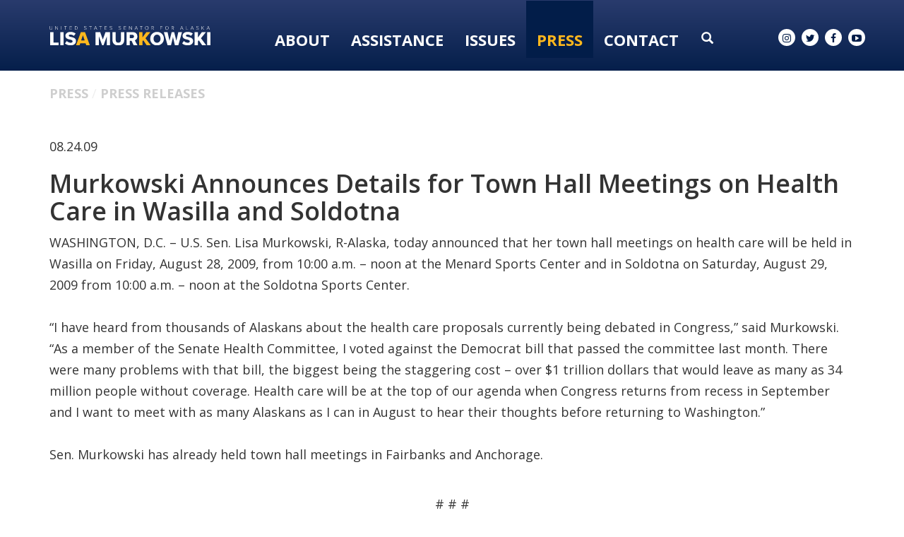

--- FILE ---
content_type: text/html;charset=UTF-8
request_url: https://www.murkowski.senate.gov/press/release/murkowski-announces-details-for-town-hall-meetings-on-health-care-in-wasilla-and-soldotna
body_size: 9989
content:

	
	
	
	
	
	
	
	
	


	


    
	

		
		

		



		
		
			 
		    	
			
		
		

		
		

		

		
		

		 
		 
		 	
		 
                

                    

		
        
		

		
			
		

		
		

		
		


		

		
    

    

	























	  


    





















  





    

    


 
 
		
		
		
		
		







	
	

	



    



    
    







 
 








<!DOCTYPE html>
<!--[if lt IE 7 ]><html lang="en" class="no-js ie ie6"> <![endif]-->
<!--[if IE 7 ]><html lang="en" class="no-js ie ie7"> <![endif]-->
<!--[if IE 8 ]><html lang="en" class="no-js ie ie8"> <![endif]-->
<!--[if IE 9 ]><html lang="en" class="no-js ie ie9"> <![endif]-->
<!--[if IE 10 ]><html lang="en" class="no-js ie ie10"> <![endif]-->
<!--[if IE 11 ]><html lang="en" class="no-js ie ie11"> <![endif]-->
<!--[if gt IE 11]><html lang="en" class="no-js ie"> <![endif]-->
<!--[if !(IE) ]><!-->
<html lang="en" class="no-js">
<!--<![endif]-->

<head>
<meta charset="UTF-8">
<meta http-equiv="X-UA-Compatible" content="IE=edge,chrome=1">
<meta name="viewport" content="width=device-width, initial-scale=1">










<title>Murkowski Announces Details for Town Hall Meetings on Health Care in Wasilla and Soldotna </title>





	<meta name="twitter:card" content="summary_large_image" />





<meta name="twitter:title" content="Murkowski Announces Details for Town Hall Meetings on Health Care in Wasilla and Soldotna " />





	
		<meta name="date" content="2009-08-24" />
	


	
		<meta name="title" content="Murkowski Announces Details for Town Hall Meetings on Health Care in Wasilla and Soldotna " />
	





<meta name="viewport" content="width=device-width, initial-scale=1.0">






	
	


	





	<meta property="og:url" content="https://www.murkowski.senate.gov/press/release/murkowski-announces-details-for-town-hall-meetings-on-health-care-in-wasilla-and-soldotna" />





	<meta property="og:image" content="https://www.murkowski.senate.gov/themes/murkowski/images/sharelogo.jpg" />
	<meta name="twitter:image" content="https://www.murkowski.senate.gov/themes/murkowski/images/sharelogo.jpg" />




	


	<meta property="og:title" content="Murkowski Announces Details for Town Hall Meetings on Health Care in Wasilla and Soldotna  | U.S. Senator Lisa Murkowski of Alaska" />
	


	<meta property="og:description" content="Senator Lisa Murkowski of Alaska" />
	<meta name="twitter:description" content="Senator Lisa Murkowski of Alaska" />









<link href="https://www.murkowski.senate.gov/themes/murkowski/images/favicon.ico" rel="Icon" type="image/x-icon"/>


<link rel="Stylesheet" type="text/css" href="/themes/default_v4/styles/smoothDivScroll.css" />


<link rel="stylesheet" href="/themes/default_v4/styles/bootstrap.min.css?cachebuster=1465216185">

<link rel="stylesheet" href="https://maxcdn.bootstrapcdn.com/font-awesome/4.5.0/css/font-awesome.min.css">




<link rel="stylesheet" href="/themes/default_v4/styles/common.css">




	<link rel="stylesheet" href="/themes/murkowski/styles/common.css?cachebuster=1747322878">





<script src="/themes/default_v4/scripts/jquery.min.js"></script>
<script src="/themes/default_v4/scripts/bootstrap.min.js"></script>
<script src="/themes/default_v4/scripts/jquery.html5-placeholder-shim.js"></script>




<!--[if lte IE 6]>
	<link rel="stylesheet" href="http://universal-ie6-css.googlecode.com/files/ie6.1.1.css" media="screen, projection">
<![endif]-->




















<link rel="preconnect" href="https://fonts.googleapis.com">
<link rel="preconnect" href="https://fonts.gstatic.com" crossorigin>
<link href="https://fonts.googleapis.com/css2?family=DM+Serif+Display&family=Open+Sans:wght@300;400;600;700;800&display=swap" rel="stylesheet">


<script src="https://use.fontawesome.com/2af200affc.js"></script>



</head>





	


	

	

	

    



	


		

		

		





	

<body  id="newsroom" class="bg3  two-col "><!--stopindex-->
<a href="#main-nav" class="sr-only">Skip to primary navigation</a> <a class="sr-only" href="#skip-nav">Skip to content</a>



		
		







	<div class="modal fade" id="NavMobileModal" tabindex="-1" role="dialog" aria-labelledby="NavMobileModal" aria-hidden="true">
	  <div class="modal-dialog modal-lg">
	    <div class="modal-content">
	      <div class="modal-header">
	        <button type="button" class="close" data-dismiss="modal"><span aria-hidden="true">&times;</span><span class="sr-only">Close</span></button>
	      </div>
	      <div class="modal-body">
	       <ul class="nav nav-pills nav-stacked" id="main-nav">
	       	
				
				
					
						
						
						
						
						
						
							
							
							
							
						
					<li  class="no-descriptions">  <a href="https://www.murkowski.senate.gov/about-lisa" >About</a>
						
					</li>
					
				
					
						
						
						
						
						
							
							
							
							
						
						
							
								
							
							
							
								
							
								
							
								
							
								
							
								
							
								
							
								
							
								
							
								
							
								
							
								
							
								
							
							
						
					<li  class="dropdown no-descriptions">  <a href="https://www.murkowski.senate.gov/assistance" >Assistance</a>
						
							
								

		
		
			
			
			
			
			
				
					
						<ul class="dropdown-menu">
					

					
						
						
						
						
						
						
						<li>
							
							<a href="/government-shutdown">Government Shutdown </a>
							

		
		
			
			
			
			
			
		

		

		
						</li>
					
						
						
						
						
						
						
						<li>
							
							<a href="https://www.murkowski.senate.gov/social-security-fairness-act-information">Social Security Fairness Act Information </a>
							

		
		
			
			
			
			
			
		

		

		
						</li>
					
						
						
						
						
						
						
						<li>
							
							<a href="https://www.murkowski.senate.gov/letter-of-support-requests">Letter of Support Requests </a>
							

		
		
			
			
			
			
			
		

		

		
						</li>
					
						
						
						
						
						
						
						<li>
							
							<a href="https://www.murkowski.senate.gov/assistance/dc-tour-requests">D.C. Tour Requests </a>
							

		
		
			
			
			
			
			
		

		

		
						</li>
					
						
						
						
						
						
						
						<li>
							
							<a href="https://www.murkowski.senate.gov/assistance/veteran-spotlight">Veteran Spotlight </a>
							

		
		
			
			
			
			
			
		

		

		
						</li>
					
						
						
						
						
						
						
						<li>
							
							<a href="https://www.murkowski.senate.gov/assistance/faq">FAQ </a>
							

		
		
			
			
			
			
			
		

		

		
						</li>
					
						
						
						
						
						
						
						<li>
							
							<a href="https://www.murkowski.senate.gov/assistance/federal-grants">Federal Grants </a>
							

		
		
			
			
			
			
			
		

		

		
						</li>
					
						
						
						
						
						
						
						<li>
							
							<a href="https://www.murkowski.senate.gov/assistance/flag-requests">Flag Requests </a>
							

		
		
			
			
			
			
			
		

		

		
						</li>
					
						
						
						
						
						
						
						<li>
							
							<a href="https://www.murkowski.senate.gov/assistance/help-with-a-federal-agency">Help With A Federal Agency </a>
							

		
		
			
			
			
			
			
		

		

		
						</li>
					
						
						
						
						
						
						
						<li>
							
							<a href="https://www.murkowski.senate.gov/assistance/students">Students </a>
							

		
		
			
			
			
			
			
		

		

		
						</li>
					
						
						
						
						
						
						
						<li>
							
							<a href="https://www.murkowski.senate.gov/employment-opportunities">Employment Opportunities </a>
							

		
		
			
			
			
			
			
		

		

		
						</li>
					
						
						
						
						
						
						
						<li>
							
							<a href="https://www.murkowski.senate.gov/appropriations-and-cds-request-page">FY26 Appropriations and CDS Request Page </a>
							

		
		
			
			
			
			
			
		

		

		
						</li>
					

					
						</ul>
					
				
			
		

		

		

							
						
					</li>
					
				
					
						
						
						
						
						
							
							
							
							
						
						
							
								
							
							
							
								
							
								
							
								
							
								
							
							
						
					<li  class="dropdown no-descriptions">  <a href="https://www.murkowski.senate.gov/issues" >Issues</a>
						
							
								

		
		
			
			
			
			
			
				
					
						<ul class="dropdown-menu">
					

					
						
						
						
						
						
						
						<li>
							
							<a href="https://www.murkowski.senate.gov/issues/issues-and-priorities">Issues & Priorities </a>
							

		
		
			
			
			
			
			
		

		

		
						</li>
					
						
						
						
						
						
						
						<li>
							
							<a href="https://www.murkowski.senate.gov/issues/sponsored-and-cosponsored-legislation">Sponsored & Co-sponsored Legislation </a>
							

		
		
			
			
			
			
			
		

		

		
						</li>
					
						
						
						
						
						
						
						<li>
							
							<a href="https://www.murkowski.senate.gov/issues/voting-record">Voting Record </a>
							

		
		
			
			
			
			
			
		

		

		
						</li>
					
						
						
						
						
						
						
						<li>
							
							<a href="https://www.murkowski.senate.gov/appropriations">Appropriations </a>
							

		
		
			
			
			
			
			
		

		

		
						</li>
					

					
						</ul>
					
				
			
		

		

		

							
						
					</li>
					
				
					
						
						
						
							
						
						
						
							
								
							
							
							
							
						
						
							
								
							
							
							
								
							
								
							
								
							
								
							
								
							
							
						
					<li  class="selected dropdown no-descriptions">  <a href="https://www.murkowski.senate.gov/press" >Press</a>
						
							
								

		
		
			
			
			
			
			
				
					
						<ul class="dropdown-menu">
					

					
						
						
						
						
						
						
						<li>
							
							<a href="https://www.murkowski.senate.gov/press/press-releases">Press Releases </a>
							

		
		
			
			
			
			
			
		

		

		
						</li>
					
						
						
						
						
						
						
						<li>
							
							<a href="https://www.murkowski.senate.gov/press/articles-and-op-eds">Articles & Op-eds </a>
							

		
		
			
			
			
			
			
		

		

		
						</li>
					
						
						
						
						
						
						
						<li>
							
							<a href="https://www.murkowski.senate.gov/press/speeches/">Speeches </a>
							

		
		
			
			
			
			
			
		

		

		
						</li>
					
						
						
						
						
						
						
						<li>
							
							<a href="https://www.murkowski.senate.gov/press/videos">Videos </a>
							

		
		
			
			
			
			
			
		

		

		
						</li>
					
						
						
						
						
						
						
						<li>
							
							<a href="https://www.murkowski.senate.gov/press/newsletters">Newsletters </a>
							

		
		
			
			
			
			
			
		

		

		
						</li>
					

					
						</ul>
					
				
			
		

		

		

							
						
					</li>
					
				
					
						
						
						
						
						
							
							
							
							
						
						
							
								
							
							
							
								
							
								
							
								
							
								
							
								
							
								
							
							
						
					<li  class="dropdown no-descriptions">  <a href="https://www.murkowski.senate.gov/contact" >Contact</a>
						
							
								

		
		
			
			
			
			
			
				
					
						<ul class="dropdown-menu">
					

					
						
						
						
						
						
						
						<li>
							
							<a href="https://www.murkowski.senate.gov/contact/email">Email Lisa </a>
							

		
		
			
			
			
			
			
		

		

		
						</li>
					
						
						
						
						
						
						
						<li>
							
							<a href="https://www.murkowski.senate.gov/contact/newsletter-signup">Newsletter Signup </a>
							

		
		
			
			
			
			
			
		

		

		
						</li>
					
						
						
						
						
						
						
						<li>
							
							<a href="https://www.murkowski.senate.gov/contact/meeting-requests">Meeting Requests </a>
							

		
		
			
			
			
			
			
		

		

		
						</li>
					
						
						
						
						
						
						
						<li>
							
							<a href="https://www.murkowski.senate.gov/contact/office-locations">Office Locations </a>
							

		
		
			
			
			
			
			
		

		

		
						</li>
					
						
						
						
						
						
						
						<li>
							
							<a href="https://www.murkowski.senate.gov/contact/staff-directory">Staff Directory </a>
							

		
		
			
			
			
			
			
		

		

		
						</li>
					
						
						
						
						
						
						
						<li>
							
							<a href="https://www.murkowski.senate.gov/assistance/help-with-a-federal-agency">Help With A Federal Agency </a>
							

		
		
			
			
			
			
			
		

		

		
						</li>
					

					
						</ul>
					
				
			
		

		

		

							
						
					</li>
					
				
					
				
					
				
				
			</ul>
	      </div>
	    </div>
	  </div>
	</div>



<div class="modal fade" id="SearchModal" tabindex="-1" role="dialog" aria-labelledby="SearchModal" aria-hidden="true">
	<div class="modal-dialog modal-lg">
		<div class="modal-content">
			<div class="modal-header">
				<button type="button" class="close" data-dismiss="modal"><span aria-hidden="true">&times;</span><span class="sr-only">Close</span></button>
			</div>
			<div class="modal-body">
				<div id="searchpopup">
					
					
					
					
					
					
					
					
					
					
					
					
					
					
					
					
					
					
					
					
					
					
					
					
					
					
					
					
					
					
					
					<form aria-label="search" id="sitesearch" role="search" method="get" action="/search" class="pull-right form-inline">
						<input type="search" id="search-field" name="q" placeholder="Search">
						<input type="hidden" name="access" value="p" />
						<input type="hidden" name="as_dt" value="i" />
						<input type="hidden" name="as_epq" value="" />
						<input type="hidden" name="as_eq" value="" />
						<input type="hidden" name="as_lq" value="" />
						<input type="hidden" name="as_occt" value="any" />
						<input type="hidden" name="as_oq" value="" />
						<input type="hidden" name="as_q" value="" />
						<input type="hidden" name="as_sitesearch" value="" />
						<input type="hidden" name="client" value="" />
						<input type="hidden" name="sntsp" value="0" />
						<input type="hidden" name="filter" value="0" />
						<input type="hidden" name="getfields" value="" />
						<input type="hidden" name="lr" value="" />
						<input type="hidden" name="num" value="15" />
						<input type="hidden" name="numgm" value="3" />
						<input type="hidden" name="oe" value="UTF8" />
						<input type="hidden" name="output" value="xml_no_dtd" />
						<input type="hidden" name="partialfields" value="" />
						<input type="hidden" name="proxycustom" value="" />
						<input type="hidden" name="proxyreload" value="0" />
						<input type="hidden" name="proxystylesheet" value="default_frontend" />
						<input type="hidden" name="requiredfields" value="" />
						<input type="hidden" name="sitesearch" value="" />
						<input type="hidden" name="sort" value="date:D:S:d1" />
						<input type="hidden" name="start" value="0" />
						<input type="hidden" name="ud" value="1" />
						<button aria-label="submit" type="submit"><span class="glyphicon glyphicon-search"></span></button>
					</form>
				</div>
			</div>
		</div>
	</div>
</div>




	<div id = "interior-header" data-spy="affix" >


		<div class = 'container'>
			<div class = "logo-hold">
				<a href = "/">
					<img src = "/themes/murkowski/images/Logo-Interior-OL.svg" alt="Interior Page Logo">
				</a>
			</div>
			<div class = "nav-hold">
				





<div class="navbar">
       <ul class="nav nav-pills nav-justified hidden-sm hidden-xs" id="main-nav">
       	
			
			
				
					
					
					
					
					
					
						
						
						
						
					
				<li  class="no-descriptions">  <a href="https://www.murkowski.senate.gov/about-lisa" >About</a>
					
				</li>
				
			
				
					
					
					
					
					
						
						
						
						
					
					
						
							
						
						
						
							
						
							
						
							
						
							
						
							
						
							
						
							
						
							
						
							
						
							
						
							
						
							
						
						
					
				<li  class="dropdown no-descriptions">  <a href="https://www.murkowski.senate.gov/assistance" >Assistance</a>
					
						
							

		
		
			
			
			
			
			
				
					
						<ul class="dropdown-menu">
					

					
						
						
						
						
						
						
						<li>
							
							<a href="/government-shutdown">Government Shutdown </a>
							

		
		
			
			
			
			
			
		

		

		
						</li>
					
						
						
						
						
						
						
						<li>
							
							<a href="https://www.murkowski.senate.gov/social-security-fairness-act-information">Social Security Fairness Act Information </a>
							

		
		
			
			
			
			
			
		

		

		
						</li>
					
						
						
						
						
						
						
						<li>
							
							<a href="https://www.murkowski.senate.gov/letter-of-support-requests">Letter of Support Requests </a>
							

		
		
			
			
			
			
			
		

		

		
						</li>
					
						
						
						
						
						
						
						<li>
							
							<a href="https://www.murkowski.senate.gov/assistance/dc-tour-requests">D.C. Tour Requests </a>
							

		
		
			
			
			
			
			
		

		

		
						</li>
					
						
						
						
						
						
						
						<li>
							
							<a href="https://www.murkowski.senate.gov/assistance/veteran-spotlight">Veteran Spotlight </a>
							

		
		
			
			
			
			
			
		

		

		
						</li>
					
						
						
						
						
						
						
						<li>
							
							<a href="https://www.murkowski.senate.gov/assistance/faq">FAQ </a>
							

		
		
			
			
			
			
			
		

		

		
						</li>
					
						
						
						
						
						
						
						<li>
							
							<a href="https://www.murkowski.senate.gov/assistance/federal-grants">Federal Grants </a>
							

		
		
			
			
			
			
			
		

		

		
						</li>
					
						
						
						
						
						
						
						<li>
							
							<a href="https://www.murkowski.senate.gov/assistance/flag-requests">Flag Requests </a>
							

		
		
			
			
			
			
			
		

		

		
						</li>
					
						
						
						
						
						
						
						<li>
							
							<a href="https://www.murkowski.senate.gov/assistance/help-with-a-federal-agency">Help With A Federal Agency </a>
							

		
		
			
			
			
			
			
		

		

		
						</li>
					
						
						
						
						
						
						
						<li>
							
							<a href="https://www.murkowski.senate.gov/assistance/students">Students </a>
							

		
		
			
			
			
			
			
		

		

		
						</li>
					
						
						
						
						
						
						
						<li>
							
							<a href="https://www.murkowski.senate.gov/employment-opportunities">Employment Opportunities </a>
							

		
		
			
			
			
			
			
		

		

		
						</li>
					
						
						
						
						
						
						
						<li>
							
							<a href="https://www.murkowski.senate.gov/appropriations-and-cds-request-page">FY26 Appropriations and CDS Request Page </a>
							

		
		
			
			
			
			
			
		

		

		
						</li>
					

					
						</ul>
					
				
			
		

		

		

						
					
				</li>
				
			
				
					
					
					
					
					
						
						
						
						
					
					
						
							
						
						
						
							
						
							
						
							
						
							
						
						
					
				<li  class="dropdown no-descriptions">  <a href="https://www.murkowski.senate.gov/issues" >Issues</a>
					
						
							

		
		
			
			
			
			
			
				
					
						<ul class="dropdown-menu">
					

					
						
						
						
						
						
						
						<li>
							
							<a href="https://www.murkowski.senate.gov/issues/issues-and-priorities">Issues & Priorities </a>
							

		
		
			
			
			
			
			
		

		

		
						</li>
					
						
						
						
						
						
						
						<li>
							
							<a href="https://www.murkowski.senate.gov/issues/sponsored-and-cosponsored-legislation">Sponsored & Co-sponsored Legislation </a>
							

		
		
			
			
			
			
			
		

		

		
						</li>
					
						
						
						
						
						
						
						<li>
							
							<a href="https://www.murkowski.senate.gov/issues/voting-record">Voting Record </a>
							

		
		
			
			
			
			
			
		

		

		
						</li>
					
						
						
						
						
						
						
						<li>
							
							<a href="https://www.murkowski.senate.gov/appropriations">Appropriations </a>
							

		
		
			
			
			
			
			
		

		

		
						</li>
					

					
						</ul>
					
				
			
		

		

		

						
					
				</li>
				
			
				
					
					
					
						
					
					
					
						
							
						
						
						
						
					
					
						
							
						
						
						
							
						
							
						
							
						
							
						
							
						
						
					
				<li  class="selected dropdown no-descriptions">  <a href="https://www.murkowski.senate.gov/press" >Press</a>
					
						
							

		
		
			
			
			
			
			
				
					
						<ul class="dropdown-menu">
					

					
						
						
						
						
						
						
						<li>
							
							<a href="https://www.murkowski.senate.gov/press/press-releases">Press Releases </a>
							

		
		
			
			
			
			
			
		

		

		
						</li>
					
						
						
						
						
						
						
						<li>
							
							<a href="https://www.murkowski.senate.gov/press/articles-and-op-eds">Articles & Op-eds </a>
							

		
		
			
			
			
			
			
		

		

		
						</li>
					
						
						
						
						
						
						
						<li>
							
							<a href="https://www.murkowski.senate.gov/press/speeches/">Speeches </a>
							

		
		
			
			
			
			
			
		

		

		
						</li>
					
						
						
						
						
						
						
						<li>
							
							<a href="https://www.murkowski.senate.gov/press/videos">Videos </a>
							

		
		
			
			
			
			
			
		

		

		
						</li>
					
						
						
						
						
						
						
						<li>
							
							<a href="https://www.murkowski.senate.gov/press/newsletters">Newsletters </a>
							

		
		
			
			
			
			
			
		

		

		
						</li>
					

					
						</ul>
					
				
			
		

		

		

						
					
				</li>
				
			
				
					
					
					
					
					
						
						
						
						
					
					
						
							
						
						
						
							
						
							
						
							
						
							
						
							
						
							
						
						
					
				<li  class="dropdown no-descriptions">  <a href="https://www.murkowski.senate.gov/contact" >Contact</a>
					
						
							

		
		
			
			
			
			
			
				
					
						<ul class="dropdown-menu">
					

					
						
						
						
						
						
						
						<li>
							
							<a href="https://www.murkowski.senate.gov/contact/email">Email Lisa </a>
							

		
		
			
			
			
			
			
		

		

		
						</li>
					
						
						
						
						
						
						
						<li>
							
							<a href="https://www.murkowski.senate.gov/contact/newsletter-signup">Newsletter Signup </a>
							

		
		
			
			
			
			
			
		

		

		
						</li>
					
						
						
						
						
						
						
						<li>
							
							<a href="https://www.murkowski.senate.gov/contact/meeting-requests">Meeting Requests </a>
							

		
		
			
			
			
			
			
		

		

		
						</li>
					
						
						
						
						
						
						
						<li>
							
							<a href="https://www.murkowski.senate.gov/contact/office-locations">Office Locations </a>
							

		
		
			
			
			
			
			
		

		

		
						</li>
					
						
						
						
						
						
						
						<li>
							
							<a href="https://www.murkowski.senate.gov/contact/staff-directory">Staff Directory </a>
							

		
		
			
			
			
			
			
		

		

		
						</li>
					
						
						
						
						
						
						
						<li>
							
							<a href="https://www.murkowski.senate.gov/assistance/help-with-a-federal-agency">Help With A Federal Agency </a>
							

		
		
			
			
			
			
			
		

		

		
						</li>
					

					
						</ul>
					
				
			
		

		

		

						
					
				</li>
				
			
				
			
				
			
			
		</ul>


		<a class="srchbutton hidden-sm hidden-xs">
			<span class="glyphicon glyphicon-search"><span class="hidden">x</span></span>
		</a>
		<a class="srchbuttonmodal visible-sm visible-xs" data-toggle="modal" data-target="#SearchModal" aria-label="search" title="search">
			<span class="glyphicon glyphicon-search"><span class="hidden">x</span></span>
		</a>
		<div id="search">
			
			
			
			
			
			
			
			
			
			
			
			
			
			
			
			
			
			
			
			
			
			
			
			
			
			
			
			
			
			
			
			<form id="sitesearch" role="search" method="get" action="/search" class="form-inline">
				<label for="search-field" style="text-indent:-9000px;">search</label>
				<input type="search" id="search-field" name="q" placeholder="Search">
				<input type="hidden" name="access" value="p" />
				<input type="hidden" name="as_dt" value="i" />
				<input type="hidden" name="as_epq" value="" />
				<input type="hidden" name="as_eq" value="" />
				<input type="hidden" name="as_lq" value="" />
				<input type="hidden" name="as_occt" value="any" />
				<input type="hidden" name="as_oq" value="" />
				<input type="hidden" name="as_q" value="" />
				<input type="hidden" name="as_sitesearch" value="" />
				<input type="hidden" name="client" value="" />
				<input type="hidden" name="sntsp" value="0" />
				<input type="hidden" name="filter" value="0" />
				<input type="hidden" name="getfields" value="" />
				<input type="hidden" name="lr" value="" />
				<input type="hidden" name="num" value="15" />
				<input type="hidden" name="numgm" value="3" />
				<input type="hidden" name="oe" value="UTF8" />
				<input type="hidden" name="output" value="xml_no_dtd" />
				<input type="hidden" name="partialfields" value="" />
				<input type="hidden" name="proxycustom" value="" />
				<input type="hidden" name="proxyreload" value="0" />
				<input type="hidden" name="proxystylesheet" value="default_frontend" />
				<input type="hidden" name="requiredfields" value="" />
				<input type="hidden" name="sitesearch" value="" />
				<input type="hidden" name="sort" value="date:D:S:d1" />
				<input type="hidden" name="start" value="0" />
				<input type="hidden" name="ud" value="1" />
				<button type="submit">
					<span class="glyphicon glyphicon-search"><span class="hidden">x</span></span>
				</button>
			</form>
		</div>
		<script type="text/javascript">
			$( ".srchbutton" ).click(function() {

				$( "#search" ).toggleClass( "showme" );

				if ($( "#search" ).hasClass( "showme" )){
					$( ".nav" ).delay( 300 ).fadeOut( 300 );
					$( ".togglemenu" ).fadeOut( 0 );
				}else{
					$( ".nav" ).delay( 300 ).fadeIn( 300 );
					$( ".togglemenu" ).delay( 300 ).fadeIn( 300 );
				};
				if ($( ".srchbutton .glyphicon" ).hasClass( "glyphicon-search" )){

					$( ".srchbutton .glyphicon" ).removeClass( "glyphicon-search" );
					$( ".srchbutton .glyphicon" ).addClass( "glyphicon-remove" );
				}else{
					$( ".srchbutton .glyphicon" ).removeClass( "glyphicon-remove" );
					$( ".srchbutton .glyphicon" ).addClass( "glyphicon-search" );
				};
			});
		</script>
		<a class="togglemenu hidden-xl hidden-md hidden-lg" data-toggle="modal" data-target="#NavMobileModal">

			<span class="glyphicon glyphicon-menu-hamburger"></span>
			<span class="menulabel">MENU</span>

		</a>
	</div>



			</div>
			<div class = "right">
			<div class = "social-list ">
				<a href = "//www.instagram.com/senlisamurkowski/" target = "_blank"><i class="fa fa-instagram"></i><span class="hidden">instagram</span></a>
				<a href = "//twitter.com/lisamurkowski" target = "_blank"><i class="fa fa-twitter"></i><span class="hidden">twitter</span></a>
				<a href = "//www.facebook.com/pages/Lisa-Murkowski/25271170290" target = "_blank"><i class="fa fa-facebook"></i><span class="hidden">facebook</span></a>
				<a href = "//www.youtube.com/senatormurkowski" target = "_blank"><i class="fa fa-youtube-play"></i><span class="hidden">youtube</span></a>
			</div>
		</div>
		</div>
	</div>

<script>

			$('#interior-header').affix({
				'offset': {
					'top': 60,
					'bottom': function () {
						return (this.bottom = $('footer').outerHeight(true))
					}
				}
			});
		</script>




<div id="skip-nav"></div>













		
		


	
	 <div id="content" role="main"><!--startindex-->







	

	
	
		
		
	















	<div class="container" id="main_container">






	<div id='breadcrumb'><ol class='list-inline'><li><a href='https://www.murkowski.senate.gov/'>Home</a></li><li><a href='https://www.murkowski.senate.gov/press'>Press</a></li><li><a href='https://www.murkowski.senate.gov/press/press-releases'>Press Releases</a></li></ol></div>


<div class="one_column row">


	
	




	

	 <div class="clearfix col-md-12" id="main_column"><!--startindex-->


	



	
	<div id="newscontent" class="article">
	
	<div id="press">
		
			<span class="date black">08.24.09</span>
			<h1 class="main_page_title">Murkowski Announces Details for Town Hall Meetings on Health Care in Wasilla and Soldotna </h1>
			
			<p>WASHINGTON, D.C. &ndash; U.S. Sen. Lisa Murkowski, R-Alaska, today announced that her town hall meetings on health care will be held in Wasilla on Friday, August 28, 2009, from 10:00 a.m. &ndash; noon at the Menard Sports Center and in Soldotna on Saturday, August 29, 2009 from 10:00 a.m. &ndash; noon at the Soldotna Sports Center.<br /><br />&ldquo;I have heard from thousands of Alaskans about the health care proposals currently being debated in Congress,&rdquo; said Murkowski. &ldquo;As a member of the Senate Health Committee, I voted against the Democrat bill that passed the committee last month. There were many problems with that bill, the biggest being the staggering cost &ndash; over $1 trillion dollars that would leave as many as 34 million people without coverage. Health care will be at the top of our agenda when Congress returns from recess in September and I want to meet with as many Alaskans as I can in August to hear their thoughts before returning to Washington.&rdquo;<br /><br />Sen. Murkowski has already held town hall meetings in Fairbanks and Anchorage.</p>
<p style="text-align: center;"># # #</p>
			
			
			
		


		
		
	












    

    

	

	

    

	


	
	

		
	

    
	

     
	


 
	

    

    

		
		
		
		
		
		
		
		
		
		
		<br>
		
	</div>
	<hr>
<div id="pagetools">
	

	<script>// cribbed from jquery migrate plugin @ https://github.com/jquery/jquery-migrate/blob/master/src/core.js
		if (typeof uaMatch == 'undefined') {
			var uaMatch = function( ua ) {
				ua = ua.toLowerCase();

				var match = /(chrome)[ \/]([\w.]+)/.exec( ua ) ||
					/(webkit)[ \/]([\w.]+)/.exec( ua ) ||
					/(opera)(?:.*version|)[ \/]([\w.]+)/.exec( ua ) ||
					/(msie) ([\w.]+)/.exec( ua ) ||
					ua.indexOf("compatible") < 0 && /(mozilla)(?:.*? rv:([\w.]+)|)/.exec( ua ) ||
					[];

				return {
					browser: match[ 1 ] || "",
					version: match[ 2 ] || "0"
				};
			};

			var matched = uaMatch( navigator.userAgent );
			var browser = {};

			if ( matched.browser ) {
				browser[ matched.browser ] = true;
				browser.version = matched.version;
			}

			// Chrome is Webkit, but Webkit is also Safari.
			if ( browser.chrome ) {
				browser.webkit = true;
			} else if ( browser.webkit ) {
				browser.safari = true;
			}
		}
	</script>

	<div id="fb-root"></div>
	<div class="clearfix"></div>
	<ul id="actions" class="list-unstyled  list-inline">
		
			<li><a class="btn btn-xs pull-left" onclick="window.print()" >Print</a></li>
		
		
			
			<li><a class="btn btn-xs pull-left" href="mailto:?subject=A Link From Senator Lisa Murkowski&body=http://www.murkowski.senate.gov/press/release/murkowski-announces-details-for-town-hall-meetings-on-health-care-in-wasilla-and-soldotna">Email</a></li>
		
		
			<li id="fb-li">
				<div class="fb-like pull-left" data-href="http://www.murkowski.senate.gov/press/release/murkowski-announces-details-for-town-hall-meetings-on-health-care-in-wasilla-and-soldotna" data-send="false" data-layout="button_count" data-width="60" data-show-faces="false" data-font="verdana"></div>
			</li>
		
		
		
			<li id="twitter-li">
				<a class="twitter-share-button pull-left" href="https://twitter.com/share" data-url="http://www.murkowski.senate.gov/press/release/murkowski-announces-details-for-town-hall-meetings-on-health-care-in-wasilla-and-soldotna" data-text="Murkowski Announces Details for Town Hall Meetings on Health Care in Wasilla and Soldotna ">Tweet</a>
			</li>
		
	</ul>

	<script>
		if (!browser.msie || browser.msie && browser.version >= 8) {
			// facebook
			(function(d, s, id) {
				var js, fjs = d.getElementsByTagName(s)[0];
				if (d.getElementById(id)) return;
				js = d.createElement(s); js.id = id;
				js.src = "//connect.facebook.net/en_US/all.js#xfbml=1&appId=178127398911465";
				fjs.parentNode.insertBefore(js, fjs);
			}(document, 'script', 'facebook-jssdk'));

			// twitter
			!function(d,s,id){var js,fjs=d.getElementsByTagName(s)[0];if(!d.getElementById(id)){js=d.createElement(s);js.id=id;js.src="//platform.twitter.com/widgets.js";fjs.parentNode.insertBefore(js,fjs);}}(document,"script","twitter-wjs");
		} else {
			document.getElementById('fb-li').style.display = 'none';
			document.getElementById('twitter-li').style.display = 'none';
		}
	</script>

	
</div>



	
	




	
	
	



    
	
	


    
    
    
	</div>














	

	</div>



	
	



	
</div>


</div>
</div>
<div class = "office-locations" id = "visiting">

	<div class = "blue-line hidden-xs">
		<div class = "container">
			<span id = "circle" class="closed" onclick="" >+</span><h3>Office Locations</h3>
		</div>
	</div>
	<div class = "container office-location-container hidden" data-office-locations = "office-location-container" id="">
		<div class = "col-md-3 col-sm-3 col-xs-3">
			<div class = "location-links">
				<h4 class = "location anchorage-loc" data-city = "anchorage">Anchorage</h4>
				<h4 class = "location fairbanks-loc" data-city = "fairbanks">Fairbanks</h4>
				<h4 class = "location juneau-loc" data-city = "juneau">Juneau</h4>
				<h4 class = "location matsu-loc" data-city = "matsu">Mat-su valley</h4>
				<h4 class = "location kenai-loc" data-city = "kenai">Soldotna</h4>
				<h4 class = "location ketchikan-loc" data-city = "ketchikan">Ketchikan</h4>
				<h4 class = "location dc-loc" data-city = "dc">Washington, D.C.</h4>
			</div>
			<div class = "addresses">
				<div id="address_anchorage" class = "hidden address"><h4>Anchorage</h4>
					<p>510 L Street<br>
					Suite 600
					<br>Anchorage, AK  99501
					<br>Phone: (907) 271-3735
					<br>Fax: (877) 857-0322</p>
					<a href="//goo.gl/maps/PtunU5w9YuJ2" id="map" target="_blank">Get Directions&nbsp;<span>&#9654;</span></a>
				</div>
				<div id="address_fairbanks" class = "hidden address"><h4>Fairbanks</h4>
					Fairbanks Federal Building <br>
					101 12th Avenue Room 172<br>
					Fairbank, Alaska 99701<br>
					Phone: (907) 456-0233<br>
					Fax: (877) 857-0322</p>
					<a href="https://goo.gl/maps/sUtncm45NsxcgeNB9" id ="map" target="_blank">Get Directions&nbsp;<span>&#9654;</span></a>
				</div>
				<div id="address_juneau" class = "hidden address"><h4>Juneau</h4>
					<p>800 Glacier Ave<br>
					Suite 101<br>
					Juneau, AK  99801<br>
					Phone: (907) 586-7277<br>
					Fax: (877) 857-0322</p>
					<a href="//goo.gl/maps/5vtnfFaTNr52" id ="map" target="_blank">Get Directions&nbsp;<span>&#9654;</span></a>
				</div>
				<div id="address_matsu" class = "hidden address"><h4>Mat-Su Valley</h4>
					<p>851 E. Westpoint Drive<br>
					Suite 307<br>
					Wasilla, AK  99654<br>
					Phone: (907) 376-7665<br>
					Fax: (877) 857-0322</p>
					<a href="//goo.gl/maps/pz2tD8vg4Yy" id ="map" target="_blank">Get Directions&nbsp;<span>&#9654;</span></a>
				</div>
				<div id="address_kenai" class = "hidden address"><h4>Soldotna</h4>
					<p>44539 Sterling Highway<br />
						Suite 203<br />
						Soldotna, Alaska 99669<br />
					Phone: (907) 262-4220<br>
					Fax: (877) 857-0322</p>
					<a href="https://www.google.com/maps/dir//44539+Sterling+Hwy+%23203,+Soldotna,+AK+99669/@62.2563694,-166.4797056,5z/data=!4m16!1m7!3m6!1s0x56c6617ce6d7da6d:0xb508f22410d7092a!2s44539+Sterling+Hwy+%23203,+Soldotna,+AK+99669!3b1!8m2!3d60.480467!4d-151.0727677!4m7!1m0!1m5!1m1!1s0x56c6617ce6d7da6d:0xb508f22410d7092a!2m2!1d-151.0727677!2d60.480467" id ="map" target="_blank">Get Directions&nbsp;<span>&#9654;</span></a>
				</div>
				<div id="address_ketchikan" class = "hidden address"><h4>Ketchikan</h4>
					<p>1900 First Avenue<br>
					Suite 225<br>
					Ketchikan, AK 99901
					<br>Phone: (907) 225-6880
					<br>Fax: (877) 857-0322</p>
					<a href="//goo.gl/maps/DWJVEL2aY2w" id ="map" target="_blank">Get Directions&nbsp;<span>&#9654;</span></a>
				</div>
	   	   		<div id="address_dc" class = "hidden address"><h4>Washington, D.C.</h4>
	   	   			<p>522 Hart Senate Office Building<br />
	   	   			Washington, DC 20510<br>
	   	   			Phone: (202)-224-6665<br>
	   	   			Fax: (202)-224-5301</p>
	   	   			<a href="//goo.gl/maps/NUid2crS3nt" id ="map" target="_blank">Get Directions&nbsp;<span>&#9654;</span></a>
			    </div>
			</div>
		</div>
		<div class = "col-md-9 col-sm-9 col-xs-9">
			<div class = "outline" id = "location-image">
				<img class = "location-image" src = "/themes/murkowski/images/placeholder/anchorage.jpg" alt="location">
			</div>
			
			<div class="preloader" style="position:-10000px;height:1px;width:1px;overflow:hidden;">
				<img style="height:1px;width:1px;" src="/themes/murkowski/images/placeholder/kenai.jpg" alt="kenai">
				<img style="height:1px;width:1px;" src="/themes/murkowski/images/placeholder/matsu.jpg" alt="matsu">
				<img style="height:1px;width:1px;" src="/themes/murkowski/images/placeholder/ketchikan.jpg" alt="ketchikan">
				<img style="height:1px;width:1px;" src="/themes/murkowski/images/placeholder/juneau.jpg" alt="juneau">
				<img style="height:1px;width:1px;" src="/themes/murkowski/images/placeholder/fairbanks.jpg" alt="fairbanks">
				<img style="height:1px;width:1px;" src="/themes/murkowski/images/placeholder/dc.jpg" alt="dc">
				<img style="height:1px;width:1px;" src="/themes/murkowski/images/placeholder/anchorage.jpg" alt="anchorage">
			</div>
			
			<div class = "map">
				<img id = "map"src= "/themes/murkowski/images/map.png" alt="alaska">
				<div id="circle_anchorage" class="location" data-city ="anchorage">
					<span class = "circle map-point anchorage"></span>
				</div>
				<div id="circle_fairbanks" class="location" data-city ="fairbanks">
					<span class = "circle map-point fairbanks"></span>
				</div>
				<div id="circle_juneau" class="location" data-city ="juneau">
					<span class = "circle map-point juneau"></span>
				</div>
				<div id="circle_matsu" class="location" data-city ="matsu">
					<span class = "circle map-point matsu"></span>
				</div>
				<div id="circle_kenai" class="location" data-city ="kenai">
					<span class = "circle map-point kenai"></span>
				</div>
				<div id="circle_ketchikan" class="location" data-city ="ketchikan">
					<span class = "circle map-point ketchikan"></span>
				</div>
				<div id="circle_dc" class="location" data-city ="dc"><span class = "circle"></span></div>
			</div>
		</div>
	</div>
</div>

<script>

$(function(){

   $('.location').hover(function(){
       var chosen_city = $(this).attr('data-city');
       $('.location-image').attr('src', '/themes/murkowski/images/placeholder/' + chosen_city + '.jpg');

       $('.address').addClass('hidden');
       $('#address_' + chosen_city).removeClass('hidden');
   });
   //first click

   	$('#circle').on('click', handleOpenClick);



   function handleOpenClick(){
       $('#circle').off() //unbind all event handlers
                   .removeClass('closed')
                   .addClass('open')
                   .text('_')
                   .on('click', handleCloseClick); //bind to the close event handler
       $('.office-location-container').removeClass('hidden')
		  .animate({height : "560px"}, 1, function(){

		  	$('html, body').animate({
		   scrollTop: $(document).height()-$(window).height()},
		   1000
		);
		  });


   }
   function handleCloseClick(){
       $('#circle').off() //unbind all event handlers
       .removeClass('open')
       .addClass('closed')
       .text('+')
       .on('click', handleOpenClick); //bind to the open event handler
       $('.office-location-container').animate({height : "0px"}, 1000, function(){
       		$('.office-location-container').addClass('hidden');
       });



   };

   //hover on
    $('h4.location').on('mouseover', handleHoverOver);
     function handleHoverOver(){
     		var chosen_city = $(this).attr('data-city');
         $('span.map-point').removeClass('circle-active');

     	 $('div.location[data-city='+ chosen_city +'] span.map-point').removeClass('circle').addClass('circle-active');
    }

    $('h4.location').on('mouseout', handleHoverOff);

 	function handleHoverOff(){
 		var chosen_city = $(this).attr('data-city');
     	$('span.map-point').addClass('circle')
	};
});

</script>

<!--stopindex-->
<footer class="footer">
	<div class="container">
		
		
		
			<ul class="list-unstyled footernav list-inline ">
				
					
					<li>
						<a href="/about-lisa">About</a>
					</li>
				
					
					<li>
						<a href="/assistance">Assistance</a>
					</li>
				
					
					<li>
						<a href="/issues">Issues</a>
					</li>
				
					
					<li>
						<a href="/press">Press</a>
					</li>
				
					
					<li>
						<a href="/contact">Contact</a>
					</li>
				
			</ul>
		

			<div class = "right">
			<div class = "social-list ">
				<a href = "//www.instagram.com/senlisamurkowski/" target = "_blank"><i class="fa fa-instagram"></i><span class="hidden">instagram</span></a>
				<a href = "//twitter.com/lisamurkowski" target = "_blank"><i class="fa fa-twitter"></i><span class="hidden">twitter</span></a>
				<a href = "//www.facebook.com/pages/Lisa-Murkowski/25271170290" target = "_blank"><i class="fa fa-facebook"></i><span class="hidden">facebook</span></a>
				<a href = "//www.youtube.com/senatormurkowski" target = "_blank"><i class="fa fa-youtube-play"></i><span class="hidden">youtube</span></a>
			</div>
		</div>

	</div>

</footer>
 
<script type="text/template" class="deferred-script">
	$( window ).load(function() {
		var mainbody = $("#content").height();
		var mainwindow = $(window).height();
		if (mainbody < mainwindow){
			$( "#content" ).css( "min-height", mainwindow - 210 );
		}
	});
</script>


	<!--- CUSTOM CODE FOOTER --->


<!--- Google Analytics --->
<!-- Google tag (gtag.js) -->
<script async src="https://www.googletagmanager.com/gtag/js?id=G-1XSZET6RGB"></script>
<script>
 window.dataLayer = window.dataLayer || [];
 function gtag(){dataLayer.push(arguments);}
 gtag('js', new Date());

 gtag('config', 'G-1XSZET6RGB');
</script>

<!--- Adobe --->
<script src="https://assets.adobedtm.com/566dc2d26e4f/f8d2f26c1eac/launch-3a705652822d.min.js"></script>

<!--- END CUSTOM CODE FOOTER --->





<!--[if lt IE 9]>
<script src="/themes/default_v4/scripts/html5shiv.js"></script>
<script src="/themes/default_v4/scripts/respond.min.js"></script>
<script src="/scripts/iefixes.js?cachebuster=1465216513"></script>
<![endif]-->

<script type="text/javascript">
	$(function() {
		/*MOBILE DECIVES*/
		if( /Android|webOS|iPhone|iPad|iPod|BlackBerry|IEMobile|Opera Mini/i.test(navigator.userAgent) ) {
			$( "body" ).addClass( "mobiledevice" );
			//alert("mobiledevice");
		};
		if( /iPad/i.test(navigator.userAgent) ) {
			$( "body" ).addClass( "mobiledevicelarge" );
			//alert("mobiledevicelarge");
		};
		// IE old
		if (/MSIE (\d+\.\d+);/.test(navigator.userAgent)){

			$( "html" ).addClass( "ie" );
		}
		// IE 10
		if( /MSIE 8.0/i.test(navigator.userAgent) ) {
			//alert("IE 10")
			$( "html" ).addClass( "ieold" );


		};

		// IE 10
		if( /MSIE 10.0/i.test(navigator.userAgent) ) {
			//alert("IE 10")
			$( "html" ).addClass( "ie10" );


		};
		// IE 11
		if( /Trident/i.test(navigator.userAgent) ) {
			//alert("IE 11")
			$( "html" ).addClass( "ie" );


		};

	});
</script>
<script src="//platform.twitter.com/widgets.js"></script>
<script src="/scripts/vendor/orientation.js?cachebuster=1465216621"></script>
<script src="/scripts/vendor/modernizr/modernizr.js?cachebuster=1465216536"></script>
<script src="/scripts/vendor/selectivizr/selectivizr.js?cachebuster=1465216555"></script>
<script src="/themes/default_v4/scripts/global.js"></script>

<!--[if lt IE 9]>
<script src="/themes/default_v4/scripts/respond.min.js"></script>
<![endif]-->


<script src="/scripts/vendor/mootools/mootools.js?cachebuster=1689268080"></script>
<script src="/scripts/vendor/mootools/mootools-more.js?cachebuster=1465216525"></script>



<script type="text/template" class="deferred-script">
	// fix for bootstrap tooltip hide/mootools hide collision
	$$('form input,form select,form textarea, input, .nav-tabs li a').each(function(item) { if (typeof item.hide == 'function') { item.hide = null; } });
	Element.implement({
		'slide': function(how, mode){
			return this;
		}
	});
</script>





<script>
	window.top['site_path'] = "C19BB499-4AA1-47A3-8B99-7DE9E4379AB5";

	

    var application = {
        "config": {
            "tinymce": {
                "plugins": {
                    "selectvideo": {
                        "player": "jwplayer", // should be set to "legacy" or "jwplayer" currently
                        "youtube": true, // set to true to write the youtube tags for youtube videos
                        "width": "100%", // set width and height on the containing element
                        "height": "100%",
                        "tracking": true
                    }
                }
            }
        },
        "fn": { // deprecated mootools 1.2 stuff that we'll probably still use once we upgrade fully to 1.3
            "defined": function(obj) {
                return (obj != undefined);
            },
            "check": function(obj) {
                return !!(obj || obj === 0);
            }
        },
        "form": {
        	"captchaSiteKey": "",
            "processed": null
			
			
			
        },
        "friendly_urls": true,
        "map": {
            "width": "100%", // set width and height on the containing element
            "height": "100%"
        },
        "siteroot": "https://www.murkowski.senate.gov/",
        "theme": "murkowski",
        "webroot": "https://www.murkowski.senate.gov/"
		
			, "defaultTheme": "default_v4"
		
    };

	var yt_players = [];
	function onYouTubePlayerAPIReady() {
		var carousel = $('.carousel');

		if (carousel.length > 0) {
			carousel.on('slide', function() {
				if (typeof yt_players != 'undefined' && yt_players.constructor === Array && yt_players.length > 0) {
					yt_players.each(function(current) {
						if (application.fn.check(current.player) && typeof current.player.pauseVideo != 'undefined') {
							current.player.pauseVideo();
						}
					});
				}
			});
			//$('.carousel').carousel('cycle');
		}
		$each(yt_players, function(video) {
			video.target.innerHTML = "";
			video.player = new YT.Player(video.target, {
				width: video.width,
				height: video.height,
				videoId: video.id,
				playerVars: {
		            controls: 1,
		            showinfo: 0 ,
		            modestbranding: 1,
		            wmode: "transparent"
		        },
				events: {
					'onStateChange': function(event) {
						if (event.data == YT.PlayerState.PLAYING) {
							if (typeof _gaq != 'undefined') { _gaq.push(['_trackEvent', 'Video', 'Play', video.title ]); }
							//$('.carousel').carousel('pause');
							carousel.each(function(index) {
								$(this).carousel('pause');
							});
						} else if (event.data == YT.PlayerState.PAUSED) {
							//if (typeof _gaq != 'undefined') {  _gaq.push(['_trackEvent', 'Video', 'Pause', video.title ]); }
							//$('.carousel').carousel('cycle');
						} else if (event.data == YT.PlayerState.ENDED) {
							if (typeof _gaq != 'undefined') { _gaq.push(['_trackEvent', 'Video', 'Complete', video.title ]); }
							//carousel.carousel('cycle');
							carousel.each(function(index) {
								$(this).carousel('cycle');

							});
						}
					}
				}
			});
		});


	}

	$(function() {
		var tag = document.createElement('script');
		tag.src = "//www.youtube.com/player_api";
		var firstScriptTag = document.getElementsByTagName('script')[0];
		firstScriptTag.parentNode.insertBefore(tag, firstScriptTag);
	});

	function returnfalse() { return false }
</script>






  






<!--[if lt IE 9]>
	<script src="/scripts/polyfills/jquery.backgroundSize.js?cachebuster=1465216205" type="text/javascript"></script>
	<script type="text/javascript">
		$(function() {
			$('.bg-fix').css({'background-size': 'cover'});
		});
	</script>
<![endif]-->

<script>
	$(function() {
		$('a').each(function() {
			var $this = $(this);
			var newWin = $this.hasClass('new-win');
			var senExit = $this.hasClass('sen-exit');
			if (newWin === true || senExit === true) {
				var href = $this.attr('href');
				if (typeof href !== 'undefined' && href !== '') {
					if (href.indexOf('javascript:') === -1 && href.charAt(0) !== '#') {
						var uri = (senExit === true) ? '' + encodeURIComponent(href) : href;

						$this.click(function(e) {
							e.preventDefault();
							window.open(uri);
						});
					}
				}
			}
		});
	});
</script>



	

<script type="text/javascript">
    window.addEvent("domready", function() {
        $$("script.deferred-script").each(function(script) {
            Browser.exec((Browser.ie) ? script.innerHTML : script.get("text"));
        });
    });
</script>



</body>
</html>


    
	